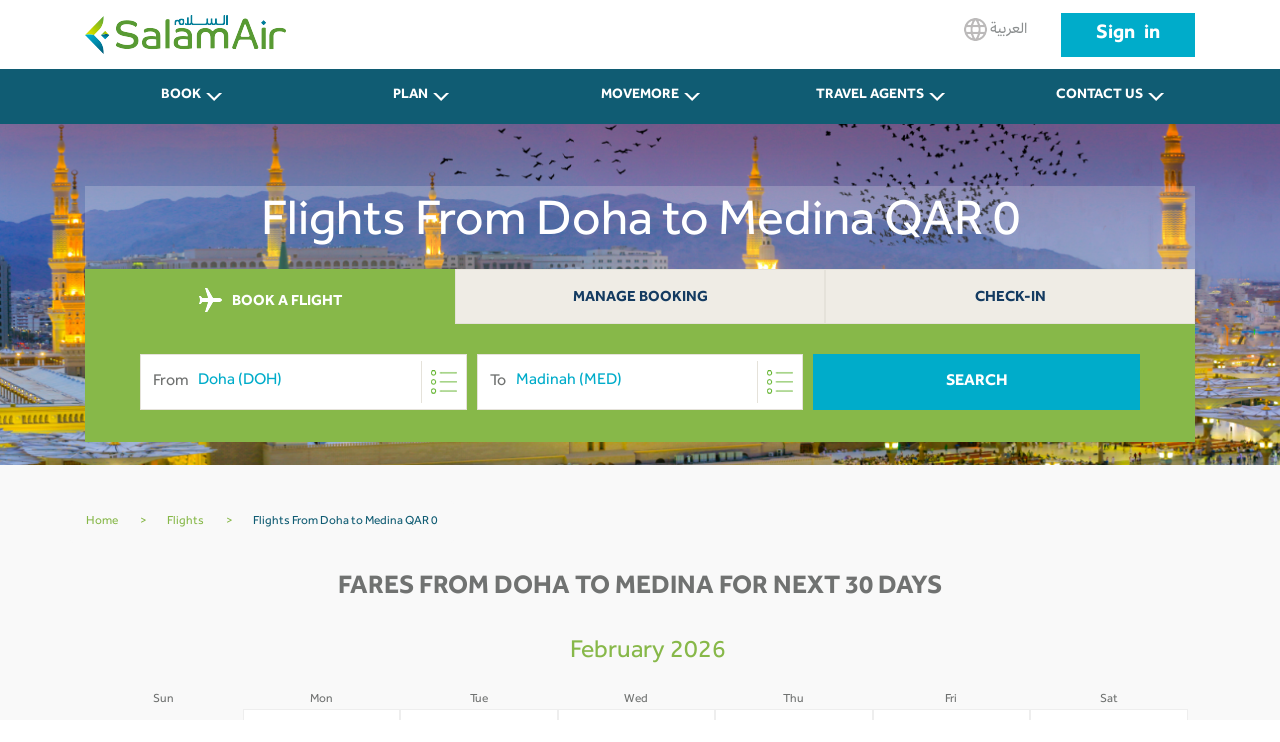

--- FILE ---
content_type: text/html; charset=utf-8
request_url: https://www.salamair.com/en/flights/flights-from-doha-to-medina
body_size: 13622
content:

<!DOCTYPE html>
<!--Opening HTML tag-->
<html lang="en" dir="ltr">

<head>
<script src="/media/plg_n3tcookieconsent/js/n3tconsentmanager.min.js?6a89a4925494e0ad69c66e6a80d84646"></script>
<script>					  initN3tConsentManager({
	      cookie_name: "n3t_cc",
	      	      cookies: [{"name":"from_destination","is_regex":false,"category":"unknown","required":false},{"name":"_schn1","is_regex":false,"category":"unknown","required":false},{"name":"_screload","is_regex":false,"category":"unknown","required":false},{"name":"_ScCbts","is_regex":false,"category":"unknown","required":false},{"name":"_ga","is_regex":false,"category":"analytics","required":false},{"name":"_gid","is_regex":false,"category":"analytics","required":false},{"name":"^_ga_","is_regex":true,"category":"analytics","required":false},{"name":"_gcl_au","is_regex":false,"category":"marketing","required":false},{"name":"_fbp","is_regex":false,"category":"marketing","required":false},{"name":"_scid_r","is_regex":false,"category":"marketing","required":false},{"name":"_scid","is_regex":false,"category":"marketing","required":false},{"name":"_hjTLDTest","is_regex":false,"category":"functional","required":true},{"name":"^_hjSessionUser_","is_regex":true,"category":"functional","required":true},{"name":"n3t_cc","is_regex":false,"category":"functional","required":true},{"name":"^_hjSession_","is_regex":true,"category":"functional","required":true}],
    options: {"cookie_expiration":30,"use_rfc_cookie":true,"force_consent":true,"current_lang":"default","autoclear_cookies":true,"remove_cookie_tables":true,"hide_from_bots":true,"gui_options":{"consent_modal":{"layout":"box","position":"bottom right","transition":"slide","swap_buttons":true},"settings_modal":{"layout":"bar","position":"right","transition":"slide"}},"languages":{"default":{"consent_modal":{"title":"We use cookies","description":"This website uses essential cookies to ensure its proper operation and tracking cookies to understand how you interact with it. The latter will be set only upon approval. <br\/><a aria-label='Customize settings' class='cc-link' data-cc='c-settings'>Customize settings<\/a>","revision_message":"<br\/><br\/>Sorry to bother you again, but our terms have changed.","primary_btn":{"text":"Accept all","role":"accept_all"}},"settings_modal":{"title":"Cookie preferences","save_settings_btn":"Save settings","accept_all_btn":"Accept all","close_btn_label":"Close","cookie_table_headers":[{"name":"Name"},{"description":"Description"}],"blocks":[{"title":"Analytical cookies","description":"These cookies collect information about how you use the website, which pages you visited and which links you clicked on. All of the data is anonymized and cannot be used to identify you.","toggle":{"value":"analytics","enabled":false,"readonly":false},"cookie_table":[{"name":"_ga","description":"ID used to identify users","is_regex":false},{"name":"_gid","description":"ID used to identify users for 24 hours after last activity","is_regex":false},{"name":"^_ga_","description":"ID used to identify users","is_regex":true}]},{"title":"Marketing cookies","description":"These cookies are used to make advertising messages more relevant to you. They prevent the same ad from continuously reappearing, ensure that ads are properly displayed for advertisers, and in some cases select advertisements that are based on your interests.","toggle":{"value":"marketing","enabled":false,"readonly":false},"cookie_table":[{"name":"_gcl_au","description":"Used by Google AdSense for experimenting with advertisement efficiency across websites using their services.","is_regex":false},{"name":"_fbp","description":"Used by Facebook to deliver a series of advertisement products such as real time bidding from third party advertisers","is_regex":false},{"name":"_scid_r","description":"Sets a unique ID for the visitor, that allows third party advertisers to target the visitor with relevant advertisement. This pairing service is provided by third party advertisement hubs, which facilitates real-time bidding for advertisers.","is_regex":false},{"name":"_scid","description":"Used to help identify a visitor.","is_regex":false}]},{"title":"Strictly necessary cookies","description":"These cookies are essential for the proper functioning of this website. Without these cookies, this website would not work properly.","toggle":{"value":"functional","enabled":true,"readonly":true},"cookie_table":[{"name":"_hjTLDTest","description":"When the Hotjar script executes we try to determine the most generic cookie path we should use, instead of the page hostname. This is done so that cookies can be shared across subdomains (where applicable). To determine this, we try to store the _hjTLDTest cookie for different URL substring alternatives until it fails. After this check, the cookie is removed.","is_regex":false},{"name":"^_hjSessionUser_","description":"Hotjar cookie that is set when a user first lands on a page with the Hotjar script. It is used to persist the Hotjar User ID, unique to that site on the browser. This ensures that behavior in subsequent visits to the same site will be attributed to the same user ID.","is_regex":true},{"name":"n3t_cc","description":"This cookie holds user cookies consent info.","is_regex":false},{"name":"^_hjSession_","description":"A cookie that holds the current session data. This ensues that subsequent requests within the session window will be attributed to the same Hotjar session.","is_regex":true}]}]}}}},
    unknown_cookies: "settings",
	  	      log_user_preferences_url: "\/en\/component\/ajax\/?group=system&format=json&plugin=N3tCookieConsentLogConsent",
	    });
</script>

	        <!-- Google Analytics -->
        <script>
            (function(i,s,o,g,r,a,m){i['GoogleAnalyticsObject']=r;i[r]=i[r]||function(){
                (i[r].q=i[r].q||[]).push(arguments)},i[r].l=1*new Date();a=s.createElement(o),
                m=s.getElementsByTagName(o)[0];a.async=1;a.src=g;m.parentNode.insertBefore(a,m)
            })(window,document,'script','//www.google-analytics.com/analytics.js','ga');

            ga('create', '', 'auto');
            ga('create', '', {'name':'b'});
            ga('send', 'pageview');
            ga('b.send', 'pageview');
        </script>
        <!-- End Google Analytics -->
			        <!-- Google Tag Manager -->
        <script>(function(w,d,s,l,i){w[l]=w[l]||[];w[l].push({'gtm.start':
                    new Date().getTime(),event:'gtm.js'});var f=d.getElementsByTagName(s)[0],
                j=d.createElement(s),dl=l!='dataLayer'?'&l='+l:'';j.async=true;j.src=
                'https://www.googletagmanager.com/gtm.js?id='+i+dl;f.parentNode.insertBefore(j,f);
            })(window,document,'script','dataLayer','GTM-N6WCRKB');</script>
        <!-- End Google Tag Manager -->
		    <meta charset="UTF-8" />
    <meta name="author" content="Salamair">
    <meta name="viewport" content="width=device-width, initial-scale=1.0">
	        <!-- Start SmartBanner configuration -->
        <meta name="smartbanner:title" content="Salamair App">
        <meta name="smartbanner:author" content="Salamair">
        <meta name="smartbanner:price" content="FREE">
        <meta name="smartbanner:price-suffix-apple" content=" - On the App Store">
        <meta name="smartbanner:price-suffix-google" content=" - In Google Play">
        <meta name="smartbanner:icon-apple" content="https://salamair.com/images/favicon-32x32-ios.png">
        <meta name="smartbanner:icon-google" content="https://salamair.com/images/favicon-32x32-android.png">
        <meta name="smartbanner:button" content="View">
        <meta name="smartbanner:button-url-apple" content="https://apps.apple.com/us/app/salamair/id1479817103">
        <meta name="smartbanner:button-url-google" content="https://play.google.com/store/apps/details?id=com.salamair.salamairandroidapp">
        <meta name="smartbanner:enabled-platforms" content="android,ios">
        <meta name="smartbanner:close-label" content="Close this banner">
        <!-- End SmartBanner configuration -->
		    <meta http-equiv="X-UA-Compatible" content="ie=edge" />
			    <title>Doha (DOH) To Medina (MED) Flights from QAR 0</title>		    <meta name="description" content="Flights from Doha to Medina Starting from QAR 0. Best Fares from Doha to Medina, Book your ticket Now on SalamAir." />		    <meta name="robots" content="index, follow"/>            <link rel="canonical" href="https://www.salamair.com/en/flights/flights-from-doha-to-medina">
            <link rel="alternate" hrefLang="en" href="https://www.salamair.com/en/flights/flights-from-doha-to-medina"/>
            <link rel="alternate" hrefLang="ar" href="https://www.salamair.com/ar/flights/flights-from-doha-to-medina"/>
			
	    <meta property="og:type" content="website" />
	            <meta property="og:title" content="Doha (DOH) To Medina (MED) Flights from QAR 0"/>
            <meta property="og:description" content="Best Fares from Doha (DOH) To Medina (MED) Flights from QAR 0"/>
			<meta name="twitter:image" content="https://www.salamair.com/images/logo.jpg"><meta property="og:image" content="https://www.salamair.com/images/logo.jpg"><meta property="og:image:width" content="222"><meta property="og:image:height" content="91">	        <meta property="og:url" content="https://www.salamair.com/en/flights/flights-from-doha-to-medina">
            <meta property="og:site_name" content="salamair.com"/>
    <meta property="og:locale" content="en-gb" />
    <meta property="fb:admins" content="salamair.com"/>

    <meta name="twitter:card" content="summary_large_image"/>
	        <meta name="twitter:title" content="Doha (DOH) To Medina (MED) Flights from QAR 0"/>
        <meta name="twitter:description" content="Best Fares from Doha (DOH) To Medina (MED) Flights from QAR 0"/>
        	<meta name="twitter:image" content="https://www.salamair.com/images/logo.jpg">    <meta name="twitter:site" content="@SalamAir"/>
    <meta name="twitter:creator" content="@SalamAir"/>

    <meta http-equiv="content-language" content="en"/>

	        <meta name="google-site-verification" content="t4rB_E4uCXxmVSzMljFxv7LaMR4YGTliOlmtr-4G53U" />
		    <script src="https://ajax.googleapis.com/ajax/libs/jquery/1.12.4/jquery.min.js"></script>
    <meta http-equiv="content-type" content="text/html; charset=utf-8" />
	<meta name="author" content="LOO Admin" />
	<link href="/templates/salamair/favicon.ico" rel="shortcut icon" type="image/vnd.microsoft.icon" />
	<link href="/media/mod_languages/css/template.css?6a89a4925494e0ad69c66e6a80d84646" rel="stylesheet" type="text/css" />
	<link href="/media/plg_n3tcookieconsent/css/n3tconsentmanager.min.css?6a89a4925494e0ad69c66e6a80d84646" rel="stylesheet" type="text/css" />
	<style type="text/css">
:root {
    --cc-overlay-bg: rgba(0, 0, 0, 0.65);
  }

	</style>
	<script src="/media/plg_n3tcookieconsent/js/cookieconsent.min.js?6a89a4925494e0ad69c66e6a80d84646" defer="defer" type="text/javascript"></script>
	<script src="/libraries/quix/assets/js/wow.js" type="text/javascript"></script>
	<script type="text/javascript">
new WOW().init();
	</script>

			
    <link href="/templates/salamair/favicon.ico" rel="shortcut icon" type="image/vnd.microsoft.icon" />

		
	
    <!-- Header Scripts -->
    <script>
				        var cmsIBEurl = 'https://booking.salamair.com/en/search?';
        var JSONAPI = '0';
        var cmsAPIcall = 'https://api.salamair.com/api/resources/routes';
        var cmsJSONcallAR = '/images/json/com_compact_search/routes/ar_routes.json';
        var cmsJSONcallEN = '/images/json/com_compact_search/routes/en_routes.json';
        var cmsAPIcallsession = 'https://api.salamair.com/api/session';
        var cstab1originDefault = '';
        var cstab1destinationDefault = '';
        var cultureRoutes = 'en';
    </script>

    <link rel="stylesheet" href="/templates/salamair/assets/css/libs.css" type="text/css" />
    <link rel="stylesheet" href="/templates/salamair/assets/css/common.css" type="text/css" />
    <link rel="stylesheet" href="/templates/salamair/assets/css/jquery.smartbanner.css" type="text/css" />
    <link rel="stylesheet" href="/templates/salamair/assets/css/breaking-news-ticker.min.css" type="text/css" />
    <link rel="stylesheet" href="/templates/salamair/assets/css/custom.css" type="text/css" />
    <link rel="stylesheet" href="/templates/salamair/assets/css/select2.min.css" type="text/css" />
    <script defer src="/templates/salamair/assets/js/jquery.smartbanner.js?3"></script>
</head>
<body class="english aliasmenu-flights">
    <!-- Google Tag Manager (noscript) -->
    <noscript><iframe src="https://www.googletagmanager.com/ns.html?id=GTM-N6WCRKB"
                      height="0" width="0" style="display:none;visibility:hidden"></iframe></noscript>
    <!-- End Google Tag Manager (noscript) -->

<header>
        <div class="container">
        <div class="row">
            <div class="col-4">
                                <a href="/en/"><span class="icon logo-main"></span></a>
                <h1>SalamAir</h1>
            </div>
            <div class="col-8 btns-container d-none d-md-block">
                                                    
						<a class="btn btn-lang" href="/ar/flights"><span class="icon globe"></span>
							العربية						</a>
						

                                                    <a class="btn btn-login" style="word-spacing: 5px; text-transform: none; font-size: 20px; line-height: 44px; padding: 0 35px; height: auto;" href="https://booking.salamair.com/en/member" target="_blank" rel="noopener noreferrer">Sign in</a>
                            </div>
            <div class="col-8 btns-container d-block d-md-none">
                                    
						<a class="btn btn-lang" href="/ar/flights"><span class="icon globe"></span>
							العربية						</a>
						

                                <div class="menu-toggle">
                    <input type="checkbox" id="mNav" autocomplete="off">
                    <label for="mNav" class="btn-menu"><span></span></label>
                </div>
            </div>
        </div>
    </div>
</header>
    <nav class="d-none d-md-block">
	<div class="container">
		<ul class="list-inline row  mod-list">
			<li class="item-246 deeper parent nav-item list-inline-item col"><a class="btn" href="#" >BOOK<span class="chevron-arrow"></span></a><ul class="sub-nav list-unstyled"><li class="item-247"><a href="https://booking.salamair.com/" >Book a Flight<span class="chevron-arrow"></span></a></li><li class="item-370"><a href="/en/book/select-a-seat" >Select A Seat</a></li><li class="item-717"><a href="/en/book/book-extra-seat" >Book Extra Seat </a></li><li class="item-371"><a href="/en/book/book-meal" >Book Meal</a></li><li class="item-372"><a href="/en/book/book-baggage" >Extra Baggage </a></li><li class="item-727"><a href="/en/book/travel-insurance" >Travel Insurance </a></li><li class="item-953"><a href="/en/book/express-bag" >Express Bag</a></li><li class="item-970"><a href="/en/book/priority" >Priority</a></li><li class="item-967"><a href="/en/book/online-check-in" >Online Check-In</a></li><li class="item-1001"><a href="/en/book/hold-fare" >Hold Fare</a></li><li class="item-1007"><a href="https://www.booking.com/index.html?aid=1212416&amp;label=hp_navtab" target="_blank" >Book a Hotel<span class="chevron-arrow"></span></a></li><li class="item-1008"><a href="https://www.booking.com/cars/index.html?aid=1212416&amp;label=pagenavtab" target="_blank" >Book a Car<span class="chevron-arrow"></span></a></li><li class="item-1015"><a href="/en/book/whatsapp-service" >WhatsApp Service</a></li><li class="item-1065"><a href="/en/book/lounge-service" >Lounge Service</a></li></ul></li><li class="item-253 deeper parent nav-item list-inline-item col"><a class="btn" href="#" >PLAN<span class="chevron-arrow"></span></a><ul class="sub-nav list-unstyled"><li class="item-395"><a href="/en/plan/our-destinations" >Our Destinations</a></li><li class="item-374"><a href="/en/plan/our-network" >Our Network</a></li><li class="item-375"><a href="/en/plan/baggage-information" >Baggage Information</a></li><li class="item-814"><a href="/en/plan/dangerous-goods" >Dangerous Goods</a></li><li class="item-257"><a href="/en/plan/payment-options" >Payment Options</a></li><li class="item-376"><a href="/en/plan/special-services" >Special Services</a></li><li class="item-377"><a href="/en/plan/airport-information" >Airport Information</a></li><li class="item-979"><a href="/en/plan/fares-bundles" >Fares &amp; Bundles</a></li><li class="item-429"><a href="/en/plan/flight-schedule" >Flight Schedule </a></li><li class="item-1022"><a href="/en/plan/hotel-stays" >Hotel Stays</a></li></ul></li><li class="item-396 deeper parent nav-item list-inline-item col"><a class="btn" href="#" >MOVEMORE<span class="chevron-arrow"></span></a><ul class="sub-nav list-unstyled"><li class="item-1052"><a href="https://movemore.salamair.com/ov/subscriptions" target="_blank" >mOVemore Membership<span class="chevron-arrow"></span></a></li></ul></li><li class="item-283 deeper parent nav-item list-inline-item col"><a class="btn" href="#" >Travel Agents<span class="chevron-arrow"></span></a><ul class="sub-nav list-unstyled"><li class="item-286"><a href="https://booking.salamair.com/agent" target="_blank" >Agent Login<span class="chevron-arrow"></span></a></li><li class="item-1031"><a href="/en/subscribe/gds-booking-policy-guidelines" >GDS Booking Policy &amp; Guidelines</a></li></ul></li><li class="item-277 deeper parent nav-item list-inline-item col"><a class="btn" href="#" >CONTACT US<span class="chevron-arrow"></span></a><ul class="sub-nav list-unstyled"><li class="item-419"><a href="/en/contact-us/feedback" >Feedback</a></li><li class="item-278"><a href="/en/contact-us/call-centre" >Contact Center 24/7 </a></li><li class="item-281"><a href="/en/contact-us/faq" >FAQ</a></li><li class="item-673"><a href="/en/contact-us/advertise-with-us" >Advertise with us</a></li><li class="item-885"><a href="/en/contact-us/ethical-reporting-form" >Ethical Reporting Form</a></li><li class="item-996"><a href="/en/contact-us/charter-flight-form" >Charter Flight Form</a></li><li class="item-1034"><a href="/en/contact-us/vendor-registration-form" >Vendor Registration Form</a></li></ul></li>		</ul>
	</div>
</nav>


<script>
    var cstab1originDefault = 'DOH';
    var cstab1destinationDefault = 'MED';
</script>
<div id="content" class="internal-search">
    <div class="hero d-none d-md-block internal-banner">
        <div class="banner-container">
            <img src="/images/DestBanners2025/Medina.png" alt="Internal Image" />
        </div>
    </div>
    <div class="d-none d-md-block text-internal-banner">
        <div style="background-color: rgba(255, 255, 255, 0.2);padding-top: 10px;padding-bottom: 10px;width: 100%;max-width: 1110px;" class="container">

			            <h1>Flights From Doha to Medina QAR 0</h1>
        </div>
    </div>
	        <div class="container search">
            <div class="tabs d-md-block tabs-salam">
                <div class="row">
											                            <div class="col active cstab1">
                                <a onclick="ga('send', 'event', 'Booking Compact Search', 'Booking Compact Search Tabs Clicks', 'Tab BOOK A FLIGHT');" href="#flights" class="tab-nav-salam"><span class="icon plane"></span>
									BOOK A FLIGHT                                </a>
                            </div>
																						                            <div class="col cstab2">
                                <a onclick="ga('send', 'event', 'Booking Compact Search', 'Booking Compact Search Tabs Clicks', 'Tab Manage Booking');" href="#mmb" class="tab-nav-salam">
									Manage Booking                                </a>
                            </div>
																						                            <div class="col cstab3">
                                <a onclick="ga('send', 'event', 'Booking Compact Search', 'Booking Compact Search Tabs Clicks', 'Tab Check-In');" href="#wci" class="tab-nav-salam">
									Check-In                                </a>
                            </div>
																					                </div>
            </div>
							                    <div class="row">
                        <div class="overlayDatePickers"></div>
                        <div id="flights" class="col-12 search-form p-top-30 p-btm-30 tab-bar-salam">
                            <div id="close-search-btn" class="text-center d-none">
                                <a href="javascript:return none;">X<br />Close</a>
                            </div>
                            <div class="mobile-search-title">
                                <h3><span class="icon plane"></span>BOOK A FLIGHT</h3>
                            </div>
                            <form id="search-form">
                                <input type="hidden" id="origin" name="origin" autocomplete="off" value="DOH">
                                <input type="hidden" id="destination" name="destination" autocomplete="off" value="MED">
                                <div class="compact-search">
                                    <div id="trip-type-container" class="form-row d-block d-md-none">
                                        <div class="col">
                                            <div class="form-check form-check-inline">
                                                <label>
													Round Trip                                                    <input type="radio" checked="checked" name="tripType" value="round" />
                                                    <span class="checkmark"></span>
                                                </label>
                                            </div>
                                            <div class="form-check form-check-inline">
                                                <label>
													One Way                                                    <input type="radio" name="tripType" value="oneway" />
                                                    <span class="checkmark"></span>
                                                </label>
                                            </div>
											                                                <div class="form-check form-check-inline">
                                                    <a href="https://booking.salamair.com/en/search?tripType=multi" target="_blank">
                                                        <label>
															Multicity                                                            <span class="checkmark"></span>
                                                        </label>
                                                    </a>
                                                </div>
											                                        </div>
                                    </div>
                                    <div class="form-row">
                                        <div class="col col-12 col-md-6 col-lg-4 input-container">
                                            <input id="txtOriginFull" type="text" class="select-field autocomplete form-control" placeholder="" name="txtOriginFull" autocomplete="off" />
                                            <label for="txtOriginFull">
                                                <span class="label">From</span>
                                                <span class="icon list"></span>
                                            </label>
                                            <div class="select-dropdown datepicker"></div>
                                        </div>
                                        <div class="col col-12 col-md-6 col-lg-4 input-container">
                                            <input id="txtDestinationFull" type="text" class="select-field autocomplete form-control" placeholder="" name="txtDestinationFull" autocomplete="off" />
                                            <label for="txtDestinationFull">
                                                <span class="label">To</span>
                                                <span class="icon list"></span>
                                            </label>
                                            <div class="select-dropdown destinationpicker"></div>
                                        </div>
                                        <div class='detinationBox'>
                                            <div style="height:40px;background-color: #9fc66e;color: white;font-weight: bold;">
                                                <div class="equiscloseroutes" id="cityLabel"></div>
                                                <div class="barraarribaroutes"><span>&#x2715;</span></div>
                                            </div>
                                            <div class='fromField'>From<label id="fromText"></label></div>
                                            <div class='toField'>To<label id="toText"></label></div>
                                        </div>
                                        <div class="col col-12 col-md-6 col-lg-3 d-block d-md-none hidden input-container">
                                            <input id="datepicker" type="text" class="form-control" placeholder="Depart Date" name="datepicker" autocomplete="off" readonly />
                                            <div class="hiderPickerFrom"></div>
                                            <label for="datepicker"><span class="icon calendar"></span></label>
                                        </div>
                                        <div class="col col-12 col-md-6 col-lg-3 d-block d-md-none hidden input-container">
                                            <input id="datepicker2" type="text" class="form-control" placeholder="Return Date" name="datepicker2" autocomplete="off" readonly />
                                            <div class="hiderPickerTo"></div>
                                            <label for="datepicker2"><span class="icon calendar"></span></label>
                                        </div>
                                        <div class="col col-12 col-md-6 col-lg-3 d-block d-md-none hidden input-container">
                                            <input id="passengers" type="text" name="passengers" class="select-field form-control" placeholder="Passengers" value="1 Adult" autocomplete="off" readonly />
                                            <label for="passengers"><span class="icon arrow"></span></label>
                                            <div class='passengerBox'>
                                                <div class="passengerBoxHeader">
													                                                    <div class="equiscloseroutes">Select Passengers</div>
                                                    <div class="barraarribaroutes" id="passengerClose"><span>&#x2715;</span></div>
                                                </div>
                                                <div class="passengerBoxBody passengerBoxBodyFull">
                                                    <div id="adults-input" class="number-input row">
                                                        <div class="col">
                                                            <label for="adult">
																Adult                                                                <span style="display: block;line-height: 15px;font-size: 10px;">12 + Years</span>
                                                            </label>
                                                        </div>
                                                        <div class="col col-5">
                                                            <button class="decrement disabled"></button>
                                                            <button class="increment"></button>
                                                            <input readonly="readonly" id="adult" class="quantity" min="0" max="9" name="adult" value="1" type="number" autocomplete="off" style="background: white;" />
                                                        </div>
                                                    </div>
                                                    <div id="children-input" class="number-input row">
                                                        <div class="col">
                                                            <label for="child">
																Children                                                                <span style="display: block;line-height: 15px;font-size: 10px;">2 - 11 years</span>
                                                            </label>
                                                        </div>
                                                        <div class="col col-5">
                                                            <button class="decrement disabled"></button>
                                                            <button class="increment"></button>
                                                            <input readonly="readonly" id="child" class="quantity" min="0" name="child" value="0" type="number" autocomplete="off" style="background: white;" />
                                                        </div>
                                                    </div>
                                                    <div id="infants-input" class="number-input row">
                                                        <div class="col">
                                                            <label for="infant">
																Infants                                                                <span style="display: block;line-height: 15px;font-size: 10px;">Under 2 years</span>
                                                            </label>
                                                        </div>
                                                        <div class="col col-5">
                                                            <button class="decrement disabled"></button>
                                                            <button class="increment"></button>
                                                            <input readonly="readonly" id="infant" class="quantity" min="0" name="infant" value="0" type="number" autocomplete="off" style="background: white;" />
                                                        </div>
                                                    </div>
													                                                        <div id="extra-input" class="number-input row">
                                                            <div class="col">
                                                                <label for="extra">
																	Extra                                                                    <span style="display: block;line-height: 15px;font-size: 10px;">Extra seat</span>
																	<a href="#" data-toggle="modal" data-target="#myModal"><span style="display: block;line-height: 15px;font-size: 10px;text-decoration: underline;color: red;font-weight: bold;">More Info</span></a>                                                                </label>
                                                            </div>
                                                            <div class="col col-5">
                                                                <button class="decrement disabled"></button>
                                                                <button class="increment"></button>
                                                                <input readonly="readonly" id="extra" class="quantity" min="0" name="extra" value="0" type="number" autocomplete="off" style="background: white;" />
                                                            </div>
                                                        </div>
													                                                    <div class="passengerBoxFooter">
														                                                        <button type="button" style="line-height: 56px;font-size: 1rem;margin-top: 15px;" class="btn-search" id="confirmPassenger">Confirm</button>
                                                    </div>
                                                    <div></div>
                                                </div>
                                            </div>
                                        </div>
                                        <div class="col col-12 col-md-6 col-lg-3 d-block d-md-none hidden">
											                                            <input id="promo" type="text" class="form-control" name="promo" placeholder="Promo Code" autocomplete="off" />
                                            <label id="laomani"><input id="omanis" type="checkbox" name="omani" onclick="checkOmamis()"> Omani National Special Fare</label>
                                        </div>
                                        <div class="col col-12 col-lg-6 d-block d-md-none hidden">
                                            <input type="submit" value="Search" />
                                        </div>
                                        <div id="show-form-container" class="col col-12 col-lg-4 d-none d-md-block">
                                            <a href="javascript:return none;" class="btn btn-search">Search</a>
                                        </div>
                                    </div>
                                    <div class='dateFiledBox'>
                                        <div style="height:40px;background-color: #9fc66e;color: white;font-weight: bold;">
                                            <div class="equisclosecalendar" id="dateLabel"></div>
                                            <div class="barraarribacalendar"><span>&#x2715;</span></div>
                                        </div>
                                        <div class='fromDateField' style="">Depart Date<label id="fromDateText"></label></div>
                                        <div class='toDateField' style="">Return Date<label id="toDateText"></label></div>
                                    </div>
                                </div>
                            </form>
                        </div>
													                                <div id="mmb" class="col-12 search-form p-top-30 p-btm-30 tab-bar-salam" style="display:none">
                                    <div class="mobile-search-title">
                                        <h3>Manage Booking</h3>
                                    </div>
                                    <form id="search-form" method="GET" action="https://booking.salamair.com/en/mmb">
                                        <div class="form-row">
                                            <div class="col col-12 col-md-6 col-lg-5 input-container">
                                                <input maxlength="6" oninput="this.value = this.value.replace(/[^a-zA-Z0-9]/g, '').toUpperCase();" type="text" class="form-control only-text-ni-icon upperc" placeholder="Booking Reference" autocomplete="off" name="pnr" />
                                            </div>
                                            <div class="col col-12 col-md-6 col-lg-5 input-container">
                                                <input onkeyup="this.value = this.value.toUpperCase();" type="text" class="form-control only-text-ni-icon upperc" placeholder="Last Name" autocomplete="off" name="lastName" />
                                            </div>
                                            <div class="col col-12 col-lg-2 d-md-block">
                                                <input type="submit" value="Search" />
                                            </div>
                                        </div>
                                    </form>
                                </div>
																										                                <div id="wci" class="col-12 search-form p-top-30 p-btm-30 tab-bar-salam" style="display:none">
                                    <div class="mobile-search-title">
                                        <h3>Check In</h3>
                                    </div>
                                    <form id="search-form" method="GET" action="https://booking.salamair.com/en/wci">
                                        <div class="form-row">
                                            <div class="col col-12 col-md-6 col-lg-5 input-container">
                                                <input maxlength="6" oninput="this.value = this.value.replace(/[^a-zA-Z0-9]/g, '').toUpperCase();" type="text" class="form-control only-text-ni-icon upperc" placeholder="Booking Reference" autocomplete="off" name="pnr" />
                                            </div>
                                            <div class="col col-12 col-md-6 col-lg-5 input-container">
                                                <input onkeyup="this.value = this.value.toUpperCase();" type="text" class="form-control only-text-ni-icon upperc" placeholder="Last Name" autocomplete="off" name="lastName" />
                                            </div>
                                            <div class="col col-12 col-lg-2 d-md-block">
                                                <input type="submit" value="Search" />
                                            </div>
                                        </div>
                                    </form>
                                </div>
													                    </div>
							        </div>
			</div>
<div class="calendars">
    <div class="container main-container-internal why-destination">
        <div class="row">
            <div aria-label="breadcrumbs" role="navigation">
                <ul style="margin-top: 0px;background-color: #f9f9f9;" itemscope="" itemtype="https://schema.org/BreadcrumbList" class="container breadcrumb">
                    <li class="active">
                        <span class="divider icon-location"></span>
                    </li>
                    <li itemprop="itemListElement" itemscope="" itemtype="https://schema.org/ListItem">
                        <a style="color: rgba(135, 184, 73, 1);text-decoration: none;" itemprop="item" href="/en/" class="pathway"><span style="color: rgba(135, 184, 73, 1);text-decoration: none;" itemprop="name">Home</span></a>
                        <span style="margin-left: 20px;margin-right: 20px;color: #81b43f;" class="divider">
                            &gt;
                    </span>
                        <meta itemprop="position" content="1">
                    </li>
                    <li itemprop="itemListElement" itemscope="" itemtype="https://schema.org/ListItem">
                        <a style="color: rgba(135, 184, 73, 1);text-decoration: none;" itemprop="item" href="/en/flights" class="pathway"><span style="color: rgba(135, 184, 73, 1);text-decoration: none;" itemprop="name">Flights</span></a>

                        <span style="margin-left: 20px;margin-right: 20px;color: #81b43f;" class="divider">
                            &gt;
                    </span>
                        <meta itemprop="position" content="2">
                    </li>
                    <li itemprop="itemListElement" itemscope="" itemtype="https://schema.org/ListItem" class="active">
                    <span style="color: #105c73;text-decoration: none;" itemprop="name">
                        Flights From Doha to Medina QAR 0                    </span>
                        <meta itemprop="position" content="3">
                    </li>
                </ul>
            </div>
        </div>
        <div class="row">
			
            <div class="col-12 calendar-deals">
                <h2>Fares From Doha to Medina for next 30 days</h2>
                <div class="grid-calendar calendar1">
                    <div class="calendar-month-title">
						February 2026                    </div>
                    <div class="row calendar-week-header">
                        <div class="col-xs-1 grid-cell"><span>Sun</span></div>
                        <div class="col-xs-1 grid-cell"><span>Mon</span></div>
                        <div class="col-xs-1 grid-cell"><span>Tue</span></div>
                        <div class="col-xs-1 grid-cell"><span>Wed</span></div>
                        <div class="col-xs-1 grid-cell"><span>Thu</span></div>
                        <div class="col-xs-1 grid-cell"><span>Fri</span></div>
                        <div class="col-xs-1 grid-cell"><span>Sat</span></div>
                    </div>
					<div class="row calendar-week"><div class="col-xs-1 grid-cell noprice deletecell"><div class="calendar-day-text"><span>01</span></div><div class="calendar-day-price"><span class="price-low-no">-</span></div></div><div class="col-xs-1 grid-cell"><div class="calendar-day-text"><span>02</span></div><div class="calendar-day-price"><span class="price-low-no">-</span></div></div><div class="col-xs-1 grid-cell"><div class="calendar-day-text"><span>03</span></div><div class="calendar-day-price"><span class="price-low-no">-</span></div></div><div class="col-xs-1 grid-cell"><div class="calendar-day-text"><span>04</span></div><div class="calendar-day-price"><span class="price-low-no">-</span></div></div><div class="col-xs-1 grid-cell"><div class="calendar-day-text"><span>05</span></div><div class="calendar-day-price"><span class="price-low-no">-</span></div></div><div class="col-xs-1 grid-cell"><div class="calendar-day-text"><span>06</span></div><div class="calendar-day-price"><span class="price-low-no">-</span></div></div><div class="col-xs-1 grid-cell"><div class="calendar-day-text"><span>07</span></div><div class="calendar-day-price"><span class="price-low-no">-</span></div></div></div><div class="row calendar-week"><div class="col-xs-1 grid-cell"><div class="calendar-day-text"><span>08</span></div><div class="calendar-day-price"><span class="price-low-no">-</span></div></div><div class="col-xs-1 grid-cell"><div class="calendar-day-text"><span>09</span></div><div class="calendar-day-price"><span class="price-low-no">-</span></div></div><div class="col-xs-1 grid-cell"><div class="calendar-day-text"><span>10</span></div><div class="calendar-day-price"><span class="price-low-no">-</span></div></div><div class="col-xs-1 grid-cell"><div class="calendar-day-text"><span>11</span></div><div class="calendar-day-price"><span class="price-low-no">-</span></div></div><div class="col-xs-1 grid-cell"><div class="calendar-day-text"><span>12</span></div><div class="calendar-day-price"><span class="price-low-no">-</span></div></div><div class="col-xs-1 grid-cell"><div class="calendar-day-text"><span>13</span></div><div class="calendar-day-price"><span class="price-low-no">-</span></div></div><div class="col-xs-1 grid-cell"><div class="calendar-day-text"><span>14</span></div><div class="calendar-day-price"><span class="price-low-no">-</span></div></div></div><div class="row calendar-week"><div class="col-xs-1 grid-cell"><div class="calendar-day-text"><span>15</span></div><div class="calendar-day-price"><span class="price-low-no">-</span></div></div><div class="col-xs-1 grid-cell"><div class="calendar-day-text"><span>16</span></div><div class="calendar-day-price"><span class="price-low-no">-</span></div></div><div class="col-xs-1 grid-cell"><div class="calendar-day-text"><span>17</span></div><div class="calendar-day-price"><span class="price-low-no">-</span></div></div><div class="col-xs-1 grid-cell"><div class="calendar-day-text"><span>18</span></div><div class="calendar-day-price"><span class="price-low-no">-</span></div></div><div class="col-xs-1 grid-cell"><div class="calendar-day-text"><span>19</span></div><div class="calendar-day-price"><span class="price-low-no">-</span></div></div><div class="col-xs-1 grid-cell"><div class="calendar-day-text"><span>20</span></div><div class="calendar-day-price"><span class="price-low-no">-</span></div></div><div class="col-xs-1 grid-cell"><div class="calendar-day-text"><span>21</span></div><div class="calendar-day-price"><span class="price-low-no">-</span></div></div></div><div class="row calendar-week"><div class="col-xs-1 grid-cell"><div class="calendar-day-text"><span>22</span></div><div class="calendar-day-price"><span class="price-low-no">-</span></div></div><div class="col-xs-1 grid-cell"><div class="calendar-day-text"><span>23</span></div><div class="calendar-day-price"><span class="price-low-no">-</span></div></div><div class="col-xs-1 grid-cell"><div class="calendar-day-text"><span>24</span></div><div class="calendar-day-price"><span class="price-low-no">-</span></div></div><div class="col-xs-1 grid-cell"><div class="calendar-day-text"><span>25</span></div><div class="calendar-day-price"><span class="price-low-no">-</span></div></div><div class="col-xs-1 grid-cell"><div class="calendar-day-text"><span>26</span></div><div class="calendar-day-price"><span class="price-low-no">-</span></div></div><div class="col-xs-1 grid-cell"><div class="calendar-day-text"><span>27</span></div><div class="calendar-day-price"><span class="price-low-no">-</span></div></div><div class="col-xs-1 grid-cell"><div class="calendar-day-text"><span>28</span></div><div class="calendar-day-price"><span class="price-low-no">-</span></div></div></div>                </div>
                <hr>

				
				                <hr class="hr2">
                <div class="warningfares">*Fares displayed are cached fares and have been collected within the last 24hrs and may no longer be available at time of booking.</div>
            </div>
        </div>
    </div>
</div>
<div class="popularrow">
    <div class="container">
        <div class="row">
	                        <div class="row">
                    <div class="col-12 popular-flights text-center">
                        <h3 class="text-center">Most popular flights from Doha</h3>
                        <ul>
					        					        						        						                                            <li class="col-lg-4 col-md-6 col-sm-12">
                                        <a class="link link--arrowed" href="/en/flights/flights-from-doha-to-dhaka"><span>Flights From Doha to Dhaka</span>
                                            <svg class="arrow-icon" xmlns="http://www.w3.org/2000/svg" width="32" height="32" viewBox="0 0 32 32">
                                                <g fill="none" stroke="rgba(135, 184, 73, 1)" stroke-width="1.5" stroke-linejoin="round" stroke-miterlimit="10">
                                                    <circle class="arrow-icon--circle" cx="16" cy="16" r="15.12"></circle>
                                                    <path class="arrow-icon--arrow" d="M16.14 9.93L22.21 16l-6.07 6.07M8.23 16h13.98"></path>
                                                </g>
                                            </svg>
                                        </a>
                                    </li>
						        					        						        						                                            <li class="col-lg-4 col-md-6 col-sm-12">
                                        <a class="link link--arrowed" href="/en/flights/flights-from-doha-to-colombo"><span>Flights From Doha to Colombo</span>
                                            <svg class="arrow-icon" xmlns="http://www.w3.org/2000/svg" width="32" height="32" viewBox="0 0 32 32">
                                                <g fill="none" stroke="rgba(135, 184, 73, 1)" stroke-width="1.5" stroke-linejoin="round" stroke-miterlimit="10">
                                                    <circle class="arrow-icon--circle" cx="16" cy="16" r="15.12"></circle>
                                                    <path class="arrow-icon--arrow" d="M16.14 9.93L22.21 16l-6.07 6.07M8.23 16h13.98"></path>
                                                </g>
                                            </svg>
                                        </a>
                                    </li>
						        					        						        						                                            <li class="col-lg-4 col-md-6 col-sm-12">
                                        <a class="link link--arrowed" href="/en/flights/flights-from-doha-to-calicut"><span>Flights From Doha to Calicut</span>
                                            <svg class="arrow-icon" xmlns="http://www.w3.org/2000/svg" width="32" height="32" viewBox="0 0 32 32">
                                                <g fill="none" stroke="rgba(135, 184, 73, 1)" stroke-width="1.5" stroke-linejoin="round" stroke-miterlimit="10">
                                                    <circle class="arrow-icon--circle" cx="16" cy="16" r="15.12"></circle>
                                                    <path class="arrow-icon--arrow" d="M16.14 9.93L22.21 16l-6.07 6.07M8.23 16h13.98"></path>
                                                </g>
                                            </svg>
                                        </a>
                                    </li>
						        					        						        						                                            <li class="col-lg-4 col-md-6 col-sm-12">
                                        <a class="link link--arrowed" href="/en/flights/flights-from-doha-to-chattogram"><span>Flights From Doha to Chattogram</span>
                                            <svg class="arrow-icon" xmlns="http://www.w3.org/2000/svg" width="32" height="32" viewBox="0 0 32 32">
                                                <g fill="none" stroke="rgba(135, 184, 73, 1)" stroke-width="1.5" stroke-linejoin="round" stroke-miterlimit="10">
                                                    <circle class="arrow-icon--circle" cx="16" cy="16" r="15.12"></circle>
                                                    <path class="arrow-icon--arrow" d="M16.14 9.93L22.21 16l-6.07 6.07M8.23 16h13.98"></path>
                                                </g>
                                            </svg>
                                        </a>
                                    </li>
						        					        						        						                                            <li class="col-lg-4 col-md-6 col-sm-12">
                                        <a class="link link--arrowed" href="/en/flights/flights-from-doha-to-lucknow"><span>Flights From Doha to Lucknow</span>
                                            <svg class="arrow-icon" xmlns="http://www.w3.org/2000/svg" width="32" height="32" viewBox="0 0 32 32">
                                                <g fill="none" stroke="rgba(135, 184, 73, 1)" stroke-width="1.5" stroke-linejoin="round" stroke-miterlimit="10">
                                                    <circle class="arrow-icon--circle" cx="16" cy="16" r="15.12"></circle>
                                                    <path class="arrow-icon--arrow" d="M16.14 9.93L22.21 16l-6.07 6.07M8.23 16h13.98"></path>
                                                </g>
                                            </svg>
                                        </a>
                                    </li>
						        					        						        						                                            <li class="col-lg-4 col-md-6 col-sm-12">
                                        <a class="link link--arrowed" href="/en/flights/flights-from-doha-to-bangkok"><span>Flights From Doha to Bangkok</span>
                                            <svg class="arrow-icon" xmlns="http://www.w3.org/2000/svg" width="32" height="32" viewBox="0 0 32 32">
                                                <g fill="none" stroke="rgba(135, 184, 73, 1)" stroke-width="1.5" stroke-linejoin="round" stroke-miterlimit="10">
                                                    <circle class="arrow-icon--circle" cx="16" cy="16" r="15.12"></circle>
                                                    <path class="arrow-icon--arrow" d="M16.14 9.93L22.21 16l-6.07 6.07M8.23 16h13.98"></path>
                                                </g>
                                            </svg>
                                        </a>
                                    </li>
						        					        						        						                                            <li class="col-lg-4 col-md-6 col-sm-12">
                                        <a class="link link--arrowed" href="/en/flights/flights-from-doha-to-chennai"><span>Flights From Doha to Chennai</span>
                                            <svg class="arrow-icon" xmlns="http://www.w3.org/2000/svg" width="32" height="32" viewBox="0 0 32 32">
                                                <g fill="none" stroke="rgba(135, 184, 73, 1)" stroke-width="1.5" stroke-linejoin="round" stroke-miterlimit="10">
                                                    <circle class="arrow-icon--circle" cx="16" cy="16" r="15.12"></circle>
                                                    <path class="arrow-icon--arrow" d="M16.14 9.93L22.21 16l-6.07 6.07M8.23 16h13.98"></path>
                                                </g>
                                            </svg>
                                        </a>
                                    </li>
						        					        						        						                                            <li class="col-lg-4 col-md-6 col-sm-12">
                                        <a class="link link--arrowed" href="/en/flights/flights-from-doha-to-nairobi"><span>Flights From Doha to Nairobi</span>
                                            <svg class="arrow-icon" xmlns="http://www.w3.org/2000/svg" width="32" height="32" viewBox="0 0 32 32">
                                                <g fill="none" stroke="rgba(135, 184, 73, 1)" stroke-width="1.5" stroke-linejoin="round" stroke-miterlimit="10">
                                                    <circle class="arrow-icon--circle" cx="16" cy="16" r="15.12"></circle>
                                                    <path class="arrow-icon--arrow" d="M16.14 9.93L22.21 16l-6.07 6.07M8.23 16h13.98"></path>
                                                </g>
                                            </svg>
                                        </a>
                                    </li>
						        					        						        						                                            <li class="col-lg-4 col-md-6 col-sm-12">
                                        <a class="link link--arrowed" href="/en/flights/flights-from-doha-to-lahore"><span>Flights From Doha to Lahore</span>
                                            <svg class="arrow-icon" xmlns="http://www.w3.org/2000/svg" width="32" height="32" viewBox="0 0 32 32">
                                                <g fill="none" stroke="rgba(135, 184, 73, 1)" stroke-width="1.5" stroke-linejoin="round" stroke-miterlimit="10">
                                                    <circle class="arrow-icon--circle" cx="16" cy="16" r="15.12"></circle>
                                                    <path class="arrow-icon--arrow" d="M16.14 9.93L22.21 16l-6.07 6.07M8.23 16h13.98"></path>
                                                </g>
                                            </svg>
                                        </a>
                                    </li>
						        					        						        						                                            <li class="col-lg-4 col-md-6 col-sm-12">
                                        <a class="link link--arrowed" href="/en/flights/flights-from-doha-to-mumbai"><span>Flights From Doha to Mumbai</span>
                                            <svg class="arrow-icon" xmlns="http://www.w3.org/2000/svg" width="32" height="32" viewBox="0 0 32 32">
                                                <g fill="none" stroke="rgba(135, 184, 73, 1)" stroke-width="1.5" stroke-linejoin="round" stroke-miterlimit="10">
                                                    <circle class="arrow-icon--circle" cx="16" cy="16" r="15.12"></circle>
                                                    <path class="arrow-icon--arrow" d="M16.14 9.93L22.21 16l-6.07 6.07M8.23 16h13.98"></path>
                                                </g>
                                            </svg>
                                        </a>
                                    </li>
						        					        						        						                                            <li class="col-lg-4 col-md-6 col-sm-12">
                                        <a class="link link--arrowed" href="/en/flights/flights-from-doha-to-islamabad"><span>Flights From Doha to Islamabad</span>
                                            <svg class="arrow-icon" xmlns="http://www.w3.org/2000/svg" width="32" height="32" viewBox="0 0 32 32">
                                                <g fill="none" stroke="rgba(135, 184, 73, 1)" stroke-width="1.5" stroke-linejoin="round" stroke-miterlimit="10">
                                                    <circle class="arrow-icon--circle" cx="16" cy="16" r="15.12"></circle>
                                                    <path class="arrow-icon--arrow" d="M16.14 9.93L22.21 16l-6.07 6.07M8.23 16h13.98"></path>
                                                </g>
                                            </svg>
                                        </a>
                                    </li>
						        					        						        						                                            <li class="col-lg-4 col-md-6 col-sm-12">
                                        <a class="link link--arrowed" href="/en/flights/flights-from-doha-to-karachi"><span>Flights From Doha to Karachi</span>
                                            <svg class="arrow-icon" xmlns="http://www.w3.org/2000/svg" width="32" height="32" viewBox="0 0 32 32">
                                                <g fill="none" stroke="rgba(135, 184, 73, 1)" stroke-width="1.5" stroke-linejoin="round" stroke-miterlimit="10">
                                                    <circle class="arrow-icon--circle" cx="16" cy="16" r="15.12"></circle>
                                                    <path class="arrow-icon--arrow" d="M16.14 9.93L22.21 16l-6.07 6.07M8.23 16h13.98"></path>
                                                </g>
                                            </svg>
                                        </a>
                                    </li>
						                                </ul>
                    </div>
                </div>
	        	                        <div class="row">
                    <div class="col-12 popular-flights" style="margin-top: 15px;">
                        <h3 style="text-align: center;">Most popular flights to Doha</h3>
                        <ul>
					        					        						        						                                            <li class="col-lg-4 col-md-6 col-sm-12">
                                        <a class="link link--arrowed" href="/en/flights/flights-from-colombo-to-doha"><span>Flights From Colombo to Doha</span>
                                            <svg class="arrow-icon" xmlns="http://www.w3.org/2000/svg" width="32" height="32" viewBox="0 0 32 32">
                                                <g fill="none" stroke="rgba(135, 184, 73, 1)" stroke-width="1.5" stroke-linejoin="round" stroke-miterlimit="10">
                                                    <circle class="arrow-icon--circle" cx="16" cy="16" r="15.12"></circle>
                                                    <path class="arrow-icon--arrow" d="M16.14 9.93L22.21 16l-6.07 6.07M8.23 16h13.98"></path>
                                                </g>
                                            </svg>
                                        </a>
                                    </li>
						        					        						        						                                            <li class="col-lg-4 col-md-6 col-sm-12">
                                        <a class="link link--arrowed" href="/en/flights/flights-from-sialkot-to-doha"><span>Flights From Sialkot to Doha</span>
                                            <svg class="arrow-icon" xmlns="http://www.w3.org/2000/svg" width="32" height="32" viewBox="0 0 32 32">
                                                <g fill="none" stroke="rgba(135, 184, 73, 1)" stroke-width="1.5" stroke-linejoin="round" stroke-miterlimit="10">
                                                    <circle class="arrow-icon--circle" cx="16" cy="16" r="15.12"></circle>
                                                    <path class="arrow-icon--arrow" d="M16.14 9.93L22.21 16l-6.07 6.07M8.23 16h13.98"></path>
                                                </g>
                                            </svg>
                                        </a>
                                    </li>
						        					        						        						                                            <li class="col-lg-4 col-md-6 col-sm-12">
                                        <a class="link link--arrowed" href="/en/flights/flights-from-nairobi-to-doha"><span>Flights From Nairobi to Doha</span>
                                            <svg class="arrow-icon" xmlns="http://www.w3.org/2000/svg" width="32" height="32" viewBox="0 0 32 32">
                                                <g fill="none" stroke="rgba(135, 184, 73, 1)" stroke-width="1.5" stroke-linejoin="round" stroke-miterlimit="10">
                                                    <circle class="arrow-icon--circle" cx="16" cy="16" r="15.12"></circle>
                                                    <path class="arrow-icon--arrow" d="M16.14 9.93L22.21 16l-6.07 6.07M8.23 16h13.98"></path>
                                                </g>
                                            </svg>
                                        </a>
                                    </li>
						        					        						        						                                            <li class="col-lg-4 col-md-6 col-sm-12">
                                        <a class="link link--arrowed" href="/en/flights/flights-from-hyderabad-to-doha"><span>Flights From Hyderabad to Doha</span>
                                            <svg class="arrow-icon" xmlns="http://www.w3.org/2000/svg" width="32" height="32" viewBox="0 0 32 32">
                                                <g fill="none" stroke="rgba(135, 184, 73, 1)" stroke-width="1.5" stroke-linejoin="round" stroke-miterlimit="10">
                                                    <circle class="arrow-icon--circle" cx="16" cy="16" r="15.12"></circle>
                                                    <path class="arrow-icon--arrow" d="M16.14 9.93L22.21 16l-6.07 6.07M8.23 16h13.98"></path>
                                                </g>
                                            </svg>
                                        </a>
                                    </li>
						        					        						        						                                            <li class="col-lg-4 col-md-6 col-sm-12">
                                        <a class="link link--arrowed" href="/en/flights/flights-from-bengaluru-to-doha"><span>Flights From Bengaluru to Doha</span>
                                            <svg class="arrow-icon" xmlns="http://www.w3.org/2000/svg" width="32" height="32" viewBox="0 0 32 32">
                                                <g fill="none" stroke="rgba(135, 184, 73, 1)" stroke-width="1.5" stroke-linejoin="round" stroke-miterlimit="10">
                                                    <circle class="arrow-icon--circle" cx="16" cy="16" r="15.12"></circle>
                                                    <path class="arrow-icon--arrow" d="M16.14 9.93L22.21 16l-6.07 6.07M8.23 16h13.98"></path>
                                                </g>
                                            </svg>
                                        </a>
                                    </li>
						        					        						        						                                            <li class="col-lg-4 col-md-6 col-sm-12">
                                        <a class="link link--arrowed" href="/en/flights/flights-from-bangkok-to-doha"><span>Flights From Bangkok to Doha</span>
                                            <svg class="arrow-icon" xmlns="http://www.w3.org/2000/svg" width="32" height="32" viewBox="0 0 32 32">
                                                <g fill="none" stroke="rgba(135, 184, 73, 1)" stroke-width="1.5" stroke-linejoin="round" stroke-miterlimit="10">
                                                    <circle class="arrow-icon--circle" cx="16" cy="16" r="15.12"></circle>
                                                    <path class="arrow-icon--arrow" d="M16.14 9.93L22.21 16l-6.07 6.07M8.23 16h13.98"></path>
                                                </g>
                                            </svg>
                                        </a>
                                    </li>
						        					        						        						                                            <li class="col-lg-4 col-md-6 col-sm-12">
                                        <a class="link link--arrowed" href="/en/flights/flights-from-sharjah-to-doha"><span>Flights From Sharjah to Doha</span>
                                            <svg class="arrow-icon" xmlns="http://www.w3.org/2000/svg" width="32" height="32" viewBox="0 0 32 32">
                                                <g fill="none" stroke="rgba(135, 184, 73, 1)" stroke-width="1.5" stroke-linejoin="round" stroke-miterlimit="10">
                                                    <circle class="arrow-icon--circle" cx="16" cy="16" r="15.12"></circle>
                                                    <path class="arrow-icon--arrow" d="M16.14 9.93L22.21 16l-6.07 6.07M8.23 16h13.98"></path>
                                                </g>
                                            </svg>
                                        </a>
                                    </li>
						        					        						        						                                            <li class="col-lg-4 col-md-6 col-sm-12">
                                        <a class="link link--arrowed" href="/en/flights/flights-from-muscat-to-doha"><span>Flights From Muscat to Doha</span>
                                            <svg class="arrow-icon" xmlns="http://www.w3.org/2000/svg" width="32" height="32" viewBox="0 0 32 32">
                                                <g fill="none" stroke="rgba(135, 184, 73, 1)" stroke-width="1.5" stroke-linejoin="round" stroke-miterlimit="10">
                                                    <circle class="arrow-icon--circle" cx="16" cy="16" r="15.12"></circle>
                                                    <path class="arrow-icon--arrow" d="M16.14 9.93L22.21 16l-6.07 6.07M8.23 16h13.98"></path>
                                                </g>
                                            </svg>
                                        </a>
                                    </li>
						        					        						        						                                            <li class="col-lg-4 col-md-6 col-sm-12">
                                        <a class="link link--arrowed" href="/en/flights/flights-from-karachi-to-doha"><span>Flights From Karachi to Doha</span>
                                            <svg class="arrow-icon" xmlns="http://www.w3.org/2000/svg" width="32" height="32" viewBox="0 0 32 32">
                                                <g fill="none" stroke="rgba(135, 184, 73, 1)" stroke-width="1.5" stroke-linejoin="round" stroke-miterlimit="10">
                                                    <circle class="arrow-icon--circle" cx="16" cy="16" r="15.12"></circle>
                                                    <path class="arrow-icon--arrow" d="M16.14 9.93L22.21 16l-6.07 6.07M8.23 16h13.98"></path>
                                                </g>
                                            </svg>
                                        </a>
                                    </li>
						        					        						        						                                            <li class="col-lg-4 col-md-6 col-sm-12">
                                        <a class="link link--arrowed" href="/en/flights/flights-from-multan-to-doha"><span>Flights From Multan to Doha</span>
                                            <svg class="arrow-icon" xmlns="http://www.w3.org/2000/svg" width="32" height="32" viewBox="0 0 32 32">
                                                <g fill="none" stroke="rgba(135, 184, 73, 1)" stroke-width="1.5" stroke-linejoin="round" stroke-miterlimit="10">
                                                    <circle class="arrow-icon--circle" cx="16" cy="16" r="15.12"></circle>
                                                    <path class="arrow-icon--arrow" d="M16.14 9.93L22.21 16l-6.07 6.07M8.23 16h13.98"></path>
                                                </g>
                                            </svg>
                                        </a>
                                    </li>
						        					        						        						                                            <li class="col-lg-4 col-md-6 col-sm-12">
                                        <a class="link link--arrowed" href="/en/flights/flights-from-lucknow-to-doha"><span>Flights From Lucknow to Doha</span>
                                            <svg class="arrow-icon" xmlns="http://www.w3.org/2000/svg" width="32" height="32" viewBox="0 0 32 32">
                                                <g fill="none" stroke="rgba(135, 184, 73, 1)" stroke-width="1.5" stroke-linejoin="round" stroke-miterlimit="10">
                                                    <circle class="arrow-icon--circle" cx="16" cy="16" r="15.12"></circle>
                                                    <path class="arrow-icon--arrow" d="M16.14 9.93L22.21 16l-6.07 6.07M8.23 16h13.98"></path>
                                                </g>
                                            </svg>
                                        </a>
                                    </li>
						        					        						        						                                            <li class="col-lg-4 col-md-6 col-sm-12">
                                        <a class="link link--arrowed" href="/en/flights/flights-from-jaipur-to-doha"><span>Flights From Jaipur to Doha</span>
                                            <svg class="arrow-icon" xmlns="http://www.w3.org/2000/svg" width="32" height="32" viewBox="0 0 32 32">
                                                <g fill="none" stroke="rgba(135, 184, 73, 1)" stroke-width="1.5" stroke-linejoin="round" stroke-miterlimit="10">
                                                    <circle class="arrow-icon--circle" cx="16" cy="16" r="15.12"></circle>
                                                    <path class="arrow-icon--arrow" d="M16.14 9.93L22.21 16l-6.07 6.07M8.23 16h13.98"></path>
                                                </g>
                                            </svg>
                                        </a>
                                    </li>
						                                </ul>
                    </div>
                </div>
	        	                        <div class="row">
                    <div class="col-12 popular-flights" style="margin-top: 15px;">
                        <h3 style="text-align: center;">Most popular flights from Medina</h3>
                        <ul>
					        					        						        						                                            <li class="col-lg-4 col-md-6 col-sm-12">
                                        <a class="link link--arrowed" href="/en/flights/flights-from-medina-to-muscat"><span>Flights From Medina to Muscat</span>
                                            <svg class="arrow-icon" xmlns="http://www.w3.org/2000/svg" width="32" height="32" viewBox="0 0 32 32">
                                                <g fill="none" stroke="rgba(135, 184, 73, 1)" stroke-width="1.5" stroke-linejoin="round" stroke-miterlimit="10">
                                                    <circle class="arrow-icon--circle" cx="16" cy="16" r="15.12"></circle>
                                                    <path class="arrow-icon--arrow" d="M16.14 9.93L22.21 16l-6.07 6.07M8.23 16h13.98"></path>
                                                </g>
                                            </svg>
                                        </a>
                                    </li>
						        					        						        						                                            <li class="col-lg-4 col-md-6 col-sm-12">
                                        <a class="link link--arrowed" href="/en/flights/flights-from-medina-to-multan"><span>Flights From Medina to Multan</span>
                                            <svg class="arrow-icon" xmlns="http://www.w3.org/2000/svg" width="32" height="32" viewBox="0 0 32 32">
                                                <g fill="none" stroke="rgba(135, 184, 73, 1)" stroke-width="1.5" stroke-linejoin="round" stroke-miterlimit="10">
                                                    <circle class="arrow-icon--circle" cx="16" cy="16" r="15.12"></circle>
                                                    <path class="arrow-icon--arrow" d="M16.14 9.93L22.21 16l-6.07 6.07M8.23 16h13.98"></path>
                                                </g>
                                            </svg>
                                        </a>
                                    </li>
						        					        						        						                                            <li class="col-lg-4 col-md-6 col-sm-12">
                                        <a class="link link--arrowed" href="/en/flights/flights-from-medina-to-sialkot"><span>Flights From Medina to Sialkot</span>
                                            <svg class="arrow-icon" xmlns="http://www.w3.org/2000/svg" width="32" height="32" viewBox="0 0 32 32">
                                                <g fill="none" stroke="rgba(135, 184, 73, 1)" stroke-width="1.5" stroke-linejoin="round" stroke-miterlimit="10">
                                                    <circle class="arrow-icon--circle" cx="16" cy="16" r="15.12"></circle>
                                                    <path class="arrow-icon--arrow" d="M16.14 9.93L22.21 16l-6.07 6.07M8.23 16h13.98"></path>
                                                </g>
                                            </svg>
                                        </a>
                                    </li>
						        					        						        						                                            <li class="col-lg-4 col-md-6 col-sm-12">
                                        <a class="link link--arrowed" href="/en/flights/flights-from-medina-to-karachi"><span>Flights From Medina to Karachi</span>
                                            <svg class="arrow-icon" xmlns="http://www.w3.org/2000/svg" width="32" height="32" viewBox="0 0 32 32">
                                                <g fill="none" stroke="rgba(135, 184, 73, 1)" stroke-width="1.5" stroke-linejoin="round" stroke-miterlimit="10">
                                                    <circle class="arrow-icon--circle" cx="16" cy="16" r="15.12"></circle>
                                                    <path class="arrow-icon--arrow" d="M16.14 9.93L22.21 16l-6.07 6.07M8.23 16h13.98"></path>
                                                </g>
                                            </svg>
                                        </a>
                                    </li>
						        					        						        						                                            <li class="col-lg-4 col-md-6 col-sm-12">
                                        <a class="link link--arrowed" href="/en/flights/flights-from-medina-to-dhaka"><span>Flights From Medina to Dhaka</span>
                                            <svg class="arrow-icon" xmlns="http://www.w3.org/2000/svg" width="32" height="32" viewBox="0 0 32 32">
                                                <g fill="none" stroke="rgba(135, 184, 73, 1)" stroke-width="1.5" stroke-linejoin="round" stroke-miterlimit="10">
                                                    <circle class="arrow-icon--circle" cx="16" cy="16" r="15.12"></circle>
                                                    <path class="arrow-icon--arrow" d="M16.14 9.93L22.21 16l-6.07 6.07M8.23 16h13.98"></path>
                                                </g>
                                            </svg>
                                        </a>
                                    </li>
						        					        						        						                                            <li class="col-lg-4 col-md-6 col-sm-12">
                                        <a class="link link--arrowed" href="/en/flights/flights-from-medina-to-lahore"><span>Flights From Medina to Lahore</span>
                                            <svg class="arrow-icon" xmlns="http://www.w3.org/2000/svg" width="32" height="32" viewBox="0 0 32 32">
                                                <g fill="none" stroke="rgba(135, 184, 73, 1)" stroke-width="1.5" stroke-linejoin="round" stroke-miterlimit="10">
                                                    <circle class="arrow-icon--circle" cx="16" cy="16" r="15.12"></circle>
                                                    <path class="arrow-icon--arrow" d="M16.14 9.93L22.21 16l-6.07 6.07M8.23 16h13.98"></path>
                                                </g>
                                            </svg>
                                        </a>
                                    </li>
						        					        						        						                                            <li class="col-lg-4 col-md-6 col-sm-12">
                                        <a class="link link--arrowed" href="/en/flights/flights-from-medina-to-islamabad"><span>Flights From Medina to Islamabad</span>
                                            <svg class="arrow-icon" xmlns="http://www.w3.org/2000/svg" width="32" height="32" viewBox="0 0 32 32">
                                                <g fill="none" stroke="rgba(135, 184, 73, 1)" stroke-width="1.5" stroke-linejoin="round" stroke-miterlimit="10">
                                                    <circle class="arrow-icon--circle" cx="16" cy="16" r="15.12"></circle>
                                                    <path class="arrow-icon--arrow" d="M16.14 9.93L22.21 16l-6.07 6.07M8.23 16h13.98"></path>
                                                </g>
                                            </svg>
                                        </a>
                                    </li>
						        					        						        						                                            <li class="col-lg-4 col-md-6 col-sm-12">
                                        <a class="link link--arrowed" href="/en/flights/flights-from-medina-to-colombo"><span>Flights From Medina to Colombo</span>
                                            <svg class="arrow-icon" xmlns="http://www.w3.org/2000/svg" width="32" height="32" viewBox="0 0 32 32">
                                                <g fill="none" stroke="rgba(135, 184, 73, 1)" stroke-width="1.5" stroke-linejoin="round" stroke-miterlimit="10">
                                                    <circle class="arrow-icon--circle" cx="16" cy="16" r="15.12"></circle>
                                                    <path class="arrow-icon--arrow" d="M16.14 9.93L22.21 16l-6.07 6.07M8.23 16h13.98"></path>
                                                </g>
                                            </svg>
                                        </a>
                                    </li>
						        					        						        						                                            <li class="col-lg-4 col-md-6 col-sm-12">
                                        <a class="link link--arrowed" href="/en/flights/flights-from-medina-to-chennai"><span>Flights From Medina to Chennai</span>
                                            <svg class="arrow-icon" xmlns="http://www.w3.org/2000/svg" width="32" height="32" viewBox="0 0 32 32">
                                                <g fill="none" stroke="rgba(135, 184, 73, 1)" stroke-width="1.5" stroke-linejoin="round" stroke-miterlimit="10">
                                                    <circle class="arrow-icon--circle" cx="16" cy="16" r="15.12"></circle>
                                                    <path class="arrow-icon--arrow" d="M16.14 9.93L22.21 16l-6.07 6.07M8.23 16h13.98"></path>
                                                </g>
                                            </svg>
                                        </a>
                                    </li>
						        					        						        						                                            <li class="col-lg-4 col-md-6 col-sm-12">
                                        <a class="link link--arrowed" href="/en/flights/flights-from-medina-to-peshawar"><span>Flights From Medina to Peshawar</span>
                                            <svg class="arrow-icon" xmlns="http://www.w3.org/2000/svg" width="32" height="32" viewBox="0 0 32 32">
                                                <g fill="none" stroke="rgba(135, 184, 73, 1)" stroke-width="1.5" stroke-linejoin="round" stroke-miterlimit="10">
                                                    <circle class="arrow-icon--circle" cx="16" cy="16" r="15.12"></circle>
                                                    <path class="arrow-icon--arrow" d="M16.14 9.93L22.21 16l-6.07 6.07M8.23 16h13.98"></path>
                                                </g>
                                            </svg>
                                        </a>
                                    </li>
						        					        						        						                                            <li class="col-lg-4 col-md-6 col-sm-12">
                                        <a class="link link--arrowed" href="/en/flights/flights-from-medina-to-lucknow"><span>Flights From Medina to Lucknow</span>
                                            <svg class="arrow-icon" xmlns="http://www.w3.org/2000/svg" width="32" height="32" viewBox="0 0 32 32">
                                                <g fill="none" stroke="rgba(135, 184, 73, 1)" stroke-width="1.5" stroke-linejoin="round" stroke-miterlimit="10">
                                                    <circle class="arrow-icon--circle" cx="16" cy="16" r="15.12"></circle>
                                                    <path class="arrow-icon--arrow" d="M16.14 9.93L22.21 16l-6.07 6.07M8.23 16h13.98"></path>
                                                </g>
                                            </svg>
                                        </a>
                                    </li>
						        					        						        						                                            <li class="col-lg-4 col-md-6 col-sm-12">
                                        <a class="link link--arrowed" href="/en/flights/flights-from-medina-to-portsudan"><span>Flights From Medina to Port Sudan</span>
                                            <svg class="arrow-icon" xmlns="http://www.w3.org/2000/svg" width="32" height="32" viewBox="0 0 32 32">
                                                <g fill="none" stroke="rgba(135, 184, 73, 1)" stroke-width="1.5" stroke-linejoin="round" stroke-miterlimit="10">
                                                    <circle class="arrow-icon--circle" cx="16" cy="16" r="15.12"></circle>
                                                    <path class="arrow-icon--arrow" d="M16.14 9.93L22.21 16l-6.07 6.07M8.23 16h13.98"></path>
                                                </g>
                                            </svg>
                                        </a>
                                    </li>
						                                </ul>
                    </div>
                </div>
	        	                        <div class="row">
                    <div class="col-12 popular-flights" style="margin-top: 15px;">
                        <h3 style="text-align: center;">Most popular flights to Medina</h3>
                        <ul>
					        					        						        						                                            <li class="col-lg-4 col-md-6 col-sm-12">
                                        <a class="link link--arrowed" href="/en/flights/flights-from-lahore-to-medina"><span>Flights From Lahore to Medina</span>
                                            <svg class="arrow-icon" xmlns="http://www.w3.org/2000/svg" width="32" height="32" viewBox="0 0 32 32">
                                                <g fill="none" stroke="rgba(135, 184, 73, 1)" stroke-width="1.5" stroke-linejoin="round" stroke-miterlimit="10">
                                                    <circle class="arrow-icon--circle" cx="16" cy="16" r="15.12"></circle>
                                                    <path class="arrow-icon--arrow" d="M16.14 9.93L22.21 16l-6.07 6.07M8.23 16h13.98"></path>
                                                </g>
                                            </svg>
                                        </a>
                                    </li>
						        					        						        						                                            <li class="col-lg-4 col-md-6 col-sm-12">
                                        <a class="link link--arrowed" href="/en/flights/flights-from-muscat-to-medina"><span>Flights From Muscat to Medina</span>
                                            <svg class="arrow-icon" xmlns="http://www.w3.org/2000/svg" width="32" height="32" viewBox="0 0 32 32">
                                                <g fill="none" stroke="rgba(135, 184, 73, 1)" stroke-width="1.5" stroke-linejoin="round" stroke-miterlimit="10">
                                                    <circle class="arrow-icon--circle" cx="16" cy="16" r="15.12"></circle>
                                                    <path class="arrow-icon--arrow" d="M16.14 9.93L22.21 16l-6.07 6.07M8.23 16h13.98"></path>
                                                </g>
                                            </svg>
                                        </a>
                                    </li>
						        					        						        						                                            <li class="col-lg-4 col-md-6 col-sm-12">
                                        <a class="link link--arrowed" href="/en/flights/flights-from-islamabad-to-medina"><span>Flights From Islamabad to Medina</span>
                                            <svg class="arrow-icon" xmlns="http://www.w3.org/2000/svg" width="32" height="32" viewBox="0 0 32 32">
                                                <g fill="none" stroke="rgba(135, 184, 73, 1)" stroke-width="1.5" stroke-linejoin="round" stroke-miterlimit="10">
                                                    <circle class="arrow-icon--circle" cx="16" cy="16" r="15.12"></circle>
                                                    <path class="arrow-icon--arrow" d="M16.14 9.93L22.21 16l-6.07 6.07M8.23 16h13.98"></path>
                                                </g>
                                            </svg>
                                        </a>
                                    </li>
						        					        						        						                                            <li class="col-lg-4 col-md-6 col-sm-12">
                                        <a class="link link--arrowed" href="/en/flights/flights-from-jaipur-to-medina"><span>Flights From Jaipur to Medina</span>
                                            <svg class="arrow-icon" xmlns="http://www.w3.org/2000/svg" width="32" height="32" viewBox="0 0 32 32">
                                                <g fill="none" stroke="rgba(135, 184, 73, 1)" stroke-width="1.5" stroke-linejoin="round" stroke-miterlimit="10">
                                                    <circle class="arrow-icon--circle" cx="16" cy="16" r="15.12"></circle>
                                                    <path class="arrow-icon--arrow" d="M16.14 9.93L22.21 16l-6.07 6.07M8.23 16h13.98"></path>
                                                </g>
                                            </svg>
                                        </a>
                                    </li>
						        					        						        						                                            <li class="col-lg-4 col-md-6 col-sm-12">
                                        <a class="link link--arrowed" href="/en/flights/flights-from-karachi-to-medina"><span>Flights From Karachi to Medina</span>
                                            <svg class="arrow-icon" xmlns="http://www.w3.org/2000/svg" width="32" height="32" viewBox="0 0 32 32">
                                                <g fill="none" stroke="rgba(135, 184, 73, 1)" stroke-width="1.5" stroke-linejoin="round" stroke-miterlimit="10">
                                                    <circle class="arrow-icon--circle" cx="16" cy="16" r="15.12"></circle>
                                                    <path class="arrow-icon--arrow" d="M16.14 9.93L22.21 16l-6.07 6.07M8.23 16h13.98"></path>
                                                </g>
                                            </svg>
                                        </a>
                                    </li>
						        					        						        						                                            <li class="col-lg-4 col-md-6 col-sm-12">
                                        <a class="link link--arrowed" href="/en/flights/flights-from-lucknow-to-medina"><span>Flights From Lucknow to Medina</span>
                                            <svg class="arrow-icon" xmlns="http://www.w3.org/2000/svg" width="32" height="32" viewBox="0 0 32 32">
                                                <g fill="none" stroke="rgba(135, 184, 73, 1)" stroke-width="1.5" stroke-linejoin="round" stroke-miterlimit="10">
                                                    <circle class="arrow-icon--circle" cx="16" cy="16" r="15.12"></circle>
                                                    <path class="arrow-icon--arrow" d="M16.14 9.93L22.21 16l-6.07 6.07M8.23 16h13.98"></path>
                                                </g>
                                            </svg>
                                        </a>
                                    </li>
						        					        						        						                                            <li class="col-lg-4 col-md-6 col-sm-12">
                                        <a class="link link--arrowed" href="/en/flights/flights-from-calicut-to-medina"><span>Flights From Calicut to Medina</span>
                                            <svg class="arrow-icon" xmlns="http://www.w3.org/2000/svg" width="32" height="32" viewBox="0 0 32 32">
                                                <g fill="none" stroke="rgba(135, 184, 73, 1)" stroke-width="1.5" stroke-linejoin="round" stroke-miterlimit="10">
                                                    <circle class="arrow-icon--circle" cx="16" cy="16" r="15.12"></circle>
                                                    <path class="arrow-icon--arrow" d="M16.14 9.93L22.21 16l-6.07 6.07M8.23 16h13.98"></path>
                                                </g>
                                            </svg>
                                        </a>
                                    </li>
						        					        						        						                                            <li class="col-lg-4 col-md-6 col-sm-12">
                                        <a class="link link--arrowed" href="/en/flights/flights-from-portsudan-to-medina"><span>Flights From Port Sudan to Medina</span>
                                            <svg class="arrow-icon" xmlns="http://www.w3.org/2000/svg" width="32" height="32" viewBox="0 0 32 32">
                                                <g fill="none" stroke="rgba(135, 184, 73, 1)" stroke-width="1.5" stroke-linejoin="round" stroke-miterlimit="10">
                                                    <circle class="arrow-icon--circle" cx="16" cy="16" r="15.12"></circle>
                                                    <path class="arrow-icon--arrow" d="M16.14 9.93L22.21 16l-6.07 6.07M8.23 16h13.98"></path>
                                                </g>
                                            </svg>
                                        </a>
                                    </li>
						        					        						        						                                            <li class="col-lg-4 col-md-6 col-sm-12">
                                        <a class="link link--arrowed" href="/en/flights/flights-from-colombo-to-medina"><span>Flights From Colombo to Medina</span>
                                            <svg class="arrow-icon" xmlns="http://www.w3.org/2000/svg" width="32" height="32" viewBox="0 0 32 32">
                                                <g fill="none" stroke="rgba(135, 184, 73, 1)" stroke-width="1.5" stroke-linejoin="round" stroke-miterlimit="10">
                                                    <circle class="arrow-icon--circle" cx="16" cy="16" r="15.12"></circle>
                                                    <path class="arrow-icon--arrow" d="M16.14 9.93L22.21 16l-6.07 6.07M8.23 16h13.98"></path>
                                                </g>
                                            </svg>
                                        </a>
                                    </li>
						        					        						        						                                            <li class="col-lg-4 col-md-6 col-sm-12">
                                        <a class="link link--arrowed" href="/en/flights/flights-from-multan-to-medina"><span>Flights From Multan to Medina</span>
                                            <svg class="arrow-icon" xmlns="http://www.w3.org/2000/svg" width="32" height="32" viewBox="0 0 32 32">
                                                <g fill="none" stroke="rgba(135, 184, 73, 1)" stroke-width="1.5" stroke-linejoin="round" stroke-miterlimit="10">
                                                    <circle class="arrow-icon--circle" cx="16" cy="16" r="15.12"></circle>
                                                    <path class="arrow-icon--arrow" d="M16.14 9.93L22.21 16l-6.07 6.07M8.23 16h13.98"></path>
                                                </g>
                                            </svg>
                                        </a>
                                    </li>
						        					        						        						                                            <li class="col-lg-4 col-md-6 col-sm-12">
                                        <a class="link link--arrowed" href="/en/flights/flights-from-peshawar-to-medina"><span>Flights From Peshawar to Medina</span>
                                            <svg class="arrow-icon" xmlns="http://www.w3.org/2000/svg" width="32" height="32" viewBox="0 0 32 32">
                                                <g fill="none" stroke="rgba(135, 184, 73, 1)" stroke-width="1.5" stroke-linejoin="round" stroke-miterlimit="10">
                                                    <circle class="arrow-icon--circle" cx="16" cy="16" r="15.12"></circle>
                                                    <path class="arrow-icon--arrow" d="M16.14 9.93L22.21 16l-6.07 6.07M8.23 16h13.98"></path>
                                                </g>
                                            </svg>
                                        </a>
                                    </li>
						        					        						        						                                            <li class="col-lg-4 col-md-6 col-sm-12">
                                        <a class="link link--arrowed" href="/en/flights/flights-from-hyderabad-to-medina"><span>Flights From Hyderabad to Medina</span>
                                            <svg class="arrow-icon" xmlns="http://www.w3.org/2000/svg" width="32" height="32" viewBox="0 0 32 32">
                                                <g fill="none" stroke="rgba(135, 184, 73, 1)" stroke-width="1.5" stroke-linejoin="round" stroke-miterlimit="10">
                                                    <circle class="arrow-icon--circle" cx="16" cy="16" r="15.12"></circle>
                                                    <path class="arrow-icon--arrow" d="M16.14 9.93L22.21 16l-6.07 6.07M8.23 16h13.98"></path>
                                                </g>
                                            </svg>
                                        </a>
                                    </li>
						                                </ul>
                    </div>
                </div>
	                </div>
    </div>
</div>
<div class="container">
    <div class="row">
        <div class="col-12 col-md-12" style="margin-top: 15px;">
            <h2 style="font-weight: bold;margin-bottom: 30px;color: #707271;text-align: center;">Flights to Medina, the Kingdom of Saudi Arabia</h2>
            <div class="why-description">
				<p><span style="font-size: 12pt;">Medina is the second holiest place in Islam after Macca. Its located 250 Kilometers east of the red sea in the Hijaz Region north-western of the country, Medina was the Prophet Mohammad’s landing place in his migration from Makkah. The city is the home of the three most important mosques in Islam namely al-Masjid an-Nabawi, Masjid Quba and Masjid al-Qiblatayn.</span><br /><br /></p>
<p><span style="font-size: 12pt;">Looking to fly to Medina? See below for our most popular flights:<br /></span></p>
<ul>
<li><span style="font-size: 12pt;"><a href="/en/flights/muscat-medina">Flights from Muscat to Medina</a></span></li>
</ul>
<ul>
<li><span style="font-size: 12pt;"><a href="/en/flights/salalah-medina">Flights from Salalah to Medina</a></span></li>
</ul>
<ul>
<li><span style="font-size: 12pt;"><a href="/en/flights/dubai-medina">Flights from Dubai to Medina</a></span></li>
</ul>
<p><span style="font-size: 12pt;"><br />Medina is one of the most populous in Saudi Arabia, hundreds of thousands of Muslims from all over the world who come to Saudi Arabia to make the pilgrimage visit Madina and pray at Masjid an-Nabawi mosque.</span></p>
<p><span style="font-size: 12pt;">In Medina, the summers are long, sweltering, humid, and arid; the winters are long., dry, and windy; and it is mostly clear year-round. Medina in Dammam is generally sparse and usually occurs in small amounts in December. </span><br /><br /><span style="font-size: 12pt;">Enter your dates on the weidgt above to make a booking.</span></p>            </div>
        </div>
    </div>
    <div class="row">
        <div class="col-12 main-title-centered ">
            <h2 style="font-weight: bold;margin-bottom: 30px;color: #707271;text-align: center;">Activities in Medina </h2>
        </div>
    </div>
    <div class="row activities">
        <div class="col-12 col-sm-4">
            <div class="card-detail">
                <div class="actitextcol1 p-20-30">
                    <h3 class="dark-green-strong-color">Masjid an-Nabawi</h3>
                    <div>
                        <p><span style="font-size: 12pt;">Find out more about Medina’s religion and traditions with a visit to Masjid an-Nabawi, the second holiest mosque in Islam and the second-largest mosque in the world after the Masjid al-Haram in Mecca. It was built by the Prophet himself next to his house; he settled there after his migration from Makkah. The mosque site was an open-air building with a raised platform for the reading of the Quran.<br /><br />If you’re ready to fly to Medina, use the widget above to book your trip!</span> <a href="/" class="read-more"></a> </p>
                    </div>
                </div>
                <img src="/images/ThingsToSeeImages2024/MED/1.png" alt="image" />
            </div>
        </div>
        <div class="col-12 col-sm-4">
            <div class="card-detail">
                <div class="actitextcol2 p-20-30">
                    <h3 class="dark-green-strong-color">Uhud mountain</h3>
                    <div>
                        <p><span style="font-size: 12pt;">Head to Uhud mountain,  site of the second battle between Muslim and Meccans. The Battle of Uhud was the second military encounter preceded by Badr Battle in 623, where a small Muslim army had defeated a larger Meccan army. The Meccans desired to avenge their losses at Badr and strike back at Muhammad and his followers.</span> <a href="/" class="read-more"></a> </p>
                    </div>
                </div>
                <img src="/images/ThingsToSeeImages2024/MED/2.png" alt="image" />
            </div>
        </div>
        <div class="col-12 col-sm-4">
            <div class="card-detail">
                <div class="actitextcol3 p-20-30">
                    <h3 class="dark-green-strong-color">Al-Baqi </h3>
                    <div>
                        <p><span style="font-size: 12pt;">Visit al-Baqi site, the oldest and the first Islamic cemetery of Medina. The site located in the southeast of the Masjid an-Nabawi and contains the graves of some of Muhammad's family and friends. The grounds hold much significance for Muslims.</span> <a href="/" class="read-more"></a> </p>
                    </div>
                </div>
                <img src="/images/ThingsToSeeImages2024/MED/3.png" alt="image" />
            </div>
        </div>
    </div>
</div>
    <footer class="p-top-50 p-btm-30">
        <div class="container">
            <div class="row">
                                    <div class="centerdivfooter col-md-2">
                        <ul class=" mod-list">
<li class="item-106 deeper parent"><h4>BOOK </h4><ul class=""><li class="item-107"><a href="https://booking.salamair.com/" >Book A Flight</a></li><li class="item-108"><a href="/en/book/select-a-seat" >Book Seat</a></li><li class="item-109"><a href="/en/book/book-meal" >Book Meal</a></li><li class="item-110"><a href="/en/book/book-baggage" >Extra Baggage</a></li><li class="item-986"><a href="/en/book/express-bag" >Express Bag</a></li><li class="item-987"><a href="/en/book/priority" >Priority</a></li><li class="item-988"><a href="/en/book/online-check-in" >Online Check In</a></li><li class="item-1003"><a href="/en/book/hold-fare" >Hold Fare</a></li><li class="item-1011"><a href="https://www.booking.com/index.html?aid=1212416&amp;label=hp_navtab" target="_blank" rel="noopener noreferrer">Book a Hotel</a></li><li class="item-1012"><a href="https://www.booking.com/cars/index.html?aid=1212416&amp;label=pagenavtab" target="_blank" rel="noopener noreferrer">Book a Car</a></li><li class="item-1017"><a href="/en/?Itemid=" >WhatsApp Service</a></li></ul></li></ul>

                    </div>
                                                    <div class="centerdivfooter col-md-2">
                        <ul class=" mod-list">
<li class="item-113 deeper parent"><h4>PLAN </h4><ul class=""><li class="item-121"><a href="/en/plan/our-destinations" >Our Destinations</a></li><li class="item-114"><a href="/en/plan/our-network" >Our Network</a></li><li class="item-115"><a href="/en/plan/baggage-information" >Baggage Information</a></li><li class="item-117"><a href="/en/plan/payment-options" >Payment Options</a></li><li class="item-118"><a href="/en/plan/special-services" >Special Services</a></li><li class="item-119"><a href="/en/plan/airport-information" >Airport Information</a></li><li class="item-1005"><a href="/en/plan/fares-bundles" >Fares &amp; Bundles</a></li></ul></li></ul>

                    </div>
                                                    <div class="centerdivfooter col-md-2">
                        <ul class=" mod-list">
<li class="item-120 deeper parent"><h4>MOVEMORE </h4><ul class=""><li class="item-1053"><a href="https://movemore.salamair.com/ov/subscriptions" target="_blank" rel="noopener noreferrer">mOVemore Membership</a></li></ul></li></ul>

                    </div>
                                                    <div class="centerdivfooter col-md-2">
                        <ul class=" mod-list">
<li class="item-127 deeper parent"><h4>ABOUT US </h4><ul class=""><li class="item-1045"><a href="/en/about-us/profile" >Our Profile</a></li><li class="item-128"><a href="/en/about-us/vision-mission" >Vision / Mission </a></li><li class="item-129"><a href="/en/about-us-f/fleet-information" >Fleet Information</a></li><li class="item-131"><a href="https://press.salamair.com/" target="_blank" rel="noopener noreferrer">News</a></li><li class="item-130"><a href="https://recruit.zohopublic.com/recruit/Portal.na?iframe=false&amp;digest=Dn6kUgZNbIAuMPrKVQzRhiLOPTbNARkaLAR0X2v1y8I-" target="_blank" rel="noopener noreferrer">Careers</a></li><li class="item-132"><a href="/en/about-us/terms-conditions" >Terms &amp; Conditions</a></li><li class="item-397"><a href="/en/about-us/conditions-of-carriage" >Conditions of Carriage</a></li><li class="item-420"><a href="/en/about-us-f/usage-of-website" >Usage of Website</a></li></ul></li></ul>

                    </div>
                                                    <div class="centerdivfooter col-md-2">
                        <ul class=" mod-list">
<li class="item-134 deeper parent"><h4>CONTACT US </h4><ul class=""><li class="item-135"><a href="/en/contact-us/call-centre" >24/7 Contact Center</a></li><li class="item-138"><a href="/en/contact-us/faq" >FAQ</a></li><li class="item-672"><a href="/en/contact-us/advertise-with-us" >Advertise With Us</a></li></ul></li></ul>

                    </div>
                                                    <div class="centerdivfooter col-md-2">
                        <ul class=" mod-list">
<li class="item-141 deeper parent"><h4>Travel Agents </h4><ul class=""><li class="item-144"><a href="https://booking.salamair.com/agent" target="_blank" rel="noopener noreferrer">Agent Login</a></li></ul></li></ul>

                    </div>
                                                    <div class="social-container centerdivfooter col-md-4">
                        <h4>Follow us</h4>
<ul class="list-inline">
            <li class="list-inline-item">
            <a target="_blank" href="https://www.facebook.com/SalamAirOfficial/"><span class="icon facebook"></span></a>
        </li>
                <li class="list-inline-item">
            <a target="_blank" href="https://twitter.com/SalamAir"><span class="icon twitter"></span></a>
        </li>
                <li class="list-inline-item">
            <a target="_blank" href="https://www.youtube.com/channel/UCfcVORm-CFj7V5xLn0Tzblg"><span class="icon youtube"></span></a>
        </li>
                <li class="list-inline-item">
            <a target="_blank" href="https://www.linkedin.com/company/salam-air?trk=tyah&trkInfo=clickedVertical%3Acompany%2CclickedEntityId%3A10564178%2Cidx%3A1-2-2%2CtarId%3A1479196191097%2Ctas%3Asalam%20air"><span class="icon linkedin"></span></a>
        </li>
                <li class="list-inline-item">
            <a target="_blank" href="https://www.instagram.com/salamair/"><span class="icon instagram"></span></a>
        </li>
                <li class="list-inline-item">
            <a target="_blank" href="https://whatsapp.com/channel/0029VajjJ2l84OmID33ZV72M"><span class="icon whatsapp"></span></a>
        </li>
    </ul>

                    </div>
                    <div class="social-container centerfooter centerdivfooter col-md-4">
                    </div>
                    <div class="social-container centerdivfooter col-md-4">
                    <section class="" style="">
                                                        <h4 class="title">Download Salam Air App Now</h4>
                            <a href="https://play.google.com/store/apps/details?id=com.salamair.salamairandroidapp" target="_blank" rel="noopener noreferrer" id="android_app_link" class="picon dl_and"><img class="dl_app" src="https://www.salamair.com/images/apps/and.png" title="White flower" alt="Flower"></a>
                            <a href="https://apps.apple.com/om/app/salamair/id1479817103" target="_blank" rel="noopener noreferrer" id="apple_app_link" class="picon dl_ios"><img class="dl_app" src="https://www.salamair.com/images/apps/ios.png" title="White flower" alt="Flower"></a>
                        </section>
                    </div>
                            </div>
        </div>
    </footer>
    <div class="copyright">
        <div class="container">
            <div class="row">
                <div class="col">
                    <span class="icon logo-secondary"></span>
                    <p class="align-self-center">All rights reserved 2026.</p>
                </div>
            </div>
        </div>
    </div>
<div class="overlay"></div>

    <script defer src="/libraries/quix/assets/js/jquery.easing.js"></script>
    <script defer src="/libraries/quix/assets/js/wow.js"></script>
    <script defer src="/libraries/quix/assets/js/jquery.magnific-popup.js"></script>
    <script defer src="/libraries/quix/assets/js/quix.js"></script>
    <script defer src="/libraries/quix/assets/js/collapse.js"></script>
    <script defer src="/libraries/quix/assets/js/tab.js"></script>
    <script defer src="/templates/salamair/assets/js/libs.js"></script>
    <script defer src="/templates/salamair/assets/js/jquery-3.3.1.min.js"></script>
    <script defer src="/templates/salamair/assets/js/select2.min.js"></script>
    <script defer src="/templates/salamair/assets/js/bootstrap.min.js"></script>
    <script defer src="/templates/salamair/assets/js/common.js"></script>
    <script defer src="/templates/salamair/assets/js/home.js"></script>
    <script defer src="/templates/salamair/assets/js/custom.js"></script>
    <script defer src="/templates/salamair/assets/js/flight_deals.js"></script>
</body></html>

--- FILE ---
content_type: application/javascript
request_url: https://prism.app-us1.com/?a=251996919&u=https%3A%2F%2Fwww.salamair.com%2Fen%2Fflights%2Fflights-from-doha-to-medina
body_size: 124
content:
window.visitorGlobalObject=window.visitorGlobalObject||window.prismGlobalObject;window.visitorGlobalObject.setVisitorId('5a35ca6e-6375-4c5d-91c0-4d70f6c31f2e', '251996919');window.visitorGlobalObject.setWhitelistedServices('tracking', '251996919');